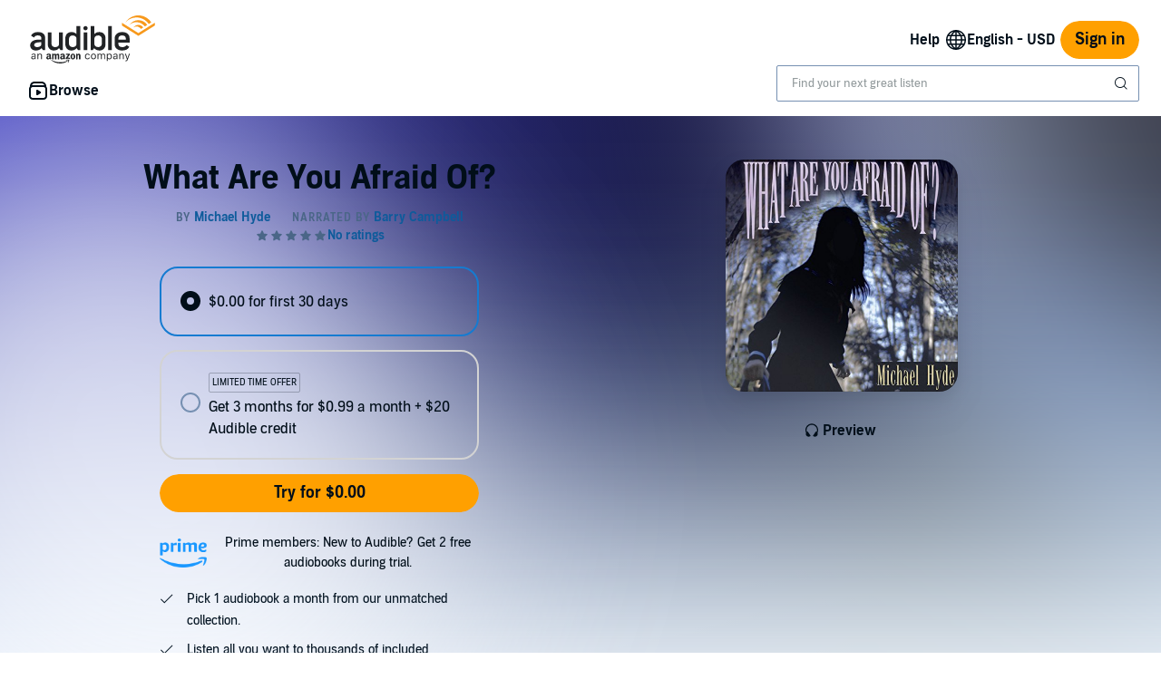

--- FILE ---
content_type: application/x-javascript
request_url: https://m.media-amazon.com/images/I/21pAGg36cfL.js?AUIClients/AudibleWebSearchAssets
body_size: 1495
content:
(function(b){var e=window.AmazonUIPageJS||window.P,k=e._namespace||e.attributeErrors,g=k?k("AudibleWebSearchAssets",""):e;g.guardFatal?g.guardFatal(b)(g,window):g.execute(function(){b(g,window)})})(function(b,e,k){var g=function(){function h(a,f){for(var d=0;d<f.length;d++){var c=f[d];c.enumerable=c.enumerable||!1;c.configurable=!0;"value"in c&&(c.writable=!0);Object.defineProperty(a,c.key,c)}}return function(a,f,d){f&&h(a.prototype,f);d&&h(a,d);return a}}();b.register("InMemorySearch",function(){return function(){function h(a){var f=
this;if(!(this instanceof h))throw new TypeError("Cannot call a class as a function");var d={};Object.keys(a).forEach(function(c){return d[f._cleanQuery(c)]=a[c]});this._data=d;this._cachedResultsByQuery={}}g(h,[{key:"search",value:function(a){var f=this;a=this._cleanQuery(a);var d=this._cachedResultsByQuery[a];if(d)return d;d=this._cachedResultsByQuery[a]=[];Object.keys(this._data).forEach(function(c){-1<c.indexOf(a)&&d.push(f._prepareResult(c))});return d}},{key:"exactSearch",value:function(a){a=
this._cleanQuery(a);return this._prepareResult(a)}},{key:"_cleanQuery",value:function(a){return String(a).toLowerCase().trim()}},{key:"_prepareResult",value:function(a){var f=this._data[a];f&&f.key===k&&(f.key=a);return f||null}}]);return h}()});"use strict";b.when("autocomplete","searchAjax").register("searchUiInit",function(h,a){var f=function(d,c){return a.fetchSuggestions(d.display,c)};return function(d){var a=d.querySelectorAll(".search-autocomplete");d=function(d){d=a[d];var e=h(d,f),b=d.getElementsByClassName("search-advanced-suggestion-link")[0];
if(b)e.on("repositionSuggestions",function(d,a){a.showBelow?a.suggestionsWrapper.appendChild(b):a.suggestionsWrapper.insertBefore(b,a.suggestionsWrapper.childNodes[0])})};for(var e=0;e<a.length;e++)d(e)}});b.when("searchUiInit","ready").register("searchUi",function(e){e(document);return{}});"use strict";b.when("fetch","ready").register("searchAjax",function(){var b=/iPhone|iPad|iPod|Android|Blackberry|Opera Mini|IEMobile/i.test(navigator.userAgent)?"mobile":"desktop",a=document.getElementById("adbl-nav-search-ref-override")?
""+document.getElementById("adbl-nav-search-ref-override").value:"",f=function(a,c,f,e,b){return document.location.protocol+"//"+a+"/1.0/searchsuggestions?"+("\x26key_strokes\x3d"+encodeURIComponent(c))+("\x26site_variant\x3d"+f)+("\x26session_id\x3d"+e)+("\x26local_time\x3d"+encodeURIComponent(b))};return{fetchSuggestions:function(d,c){d=String(d).toLowerCase().trim();var g=e.autocomplete_config||{},m=0===d.length,k=new Date,p=f(g.apiEndpoint,d,b,e.digitalData?e.digitalData.webSessionId:"",(new Date(k.getTime()-
6E4*k.getTimezoneOffset())).toISOString().slice(0,19));e.fetch(p,{method:"GET",mode:"cors",credentials:"include",headers:{"Client-ID":"AudibleWebSearch","Accept-Language":g.acceptLanguage}}).catch(function(a){c(null);throw Error("Autocomplete: searchAjax call failed");}).then(function(a){if(204!==a.status)return a.json()}).then(function(f){f&&function(){var e=(new Date).getTime()-k.getTime(),b=f.model,g=b.items,h=b.api_data,b=b.section_header,l=h.logging_data,p=h.eac_query_string,n=[],q=1,r=1,t=1,
u=1,e={suggestionMetaData:{crid:h.cr_id,sprefix:[d,l.search_index,e].join(),i:l.search_index,url:"search-alias\x3d"+l.search_index},eactsMetadata:{qid:l.query_id,alias_or_index:l.search_index,total_found:h.total_found,rank:l.rank_order,sr_prefix:l.sr_prefix},suggestions:g.filter(function(a){return"AISearchPrompts"!==a.view.template}).map(function(d,f){var e=d.view,b=d.model,c=("AuthorItemV2"===e.template?b.action.payload:b.tap_action.payload).metadata,g=null;f+=1;"ListItem"===e.template?(e=c.isISS,
b=c.keywords,g=m?null:a,c=m?"web_search_suggested_keyword_"+(f+"_"+c.model_rank+"_")+a:e?c.refmarker:"web_search_eac_keyword_"+r,r++):"AuthorItemV2"===e.template?(b=b.person_metadata.asin,b||(b=c.asin),n.push(b),b=c.keywords,c=m?"web_search_suggested_ath_"+(f+"_"+(c.model_rank?c.model_rank:1)):"web_search_eac_ath_"+t,t++):"CollectionRowItem"===e.template?(e=b.series_asin,e||(e=c.asin),n.push(e),b=b.keywords,c=m?"web_search_suggested_srs_"+(f+"_"+(c.model_rank?c.model_rank:1)):"web_search_eac_srs_"+
u,u++):(b=b.product_metadata.asin,b||(b=c.asin),n.push(b),b=c.keywords,c=m?"web_search_suggested_asin_"+(f+"_"+c.model_rank):"web_search_eac_asin_"+q,q++);return{index:f,item:d,ref:c,ref_override:g,display:b}}),aiPrompts:g.filter(function(a){return"AISearchPrompts"===a.view.template}).map(function(a){return{header:a.model.header,prompts:a.model.prompts||a.model.items,asosId:a.model.asosId}})[0]||null,eacImpressions:n,eacQueryString:p,trendingSearchHeader:b};c(e)}()})}}})});

--- FILE ---
content_type: image/svg+xml
request_url: https://m.media-amazon.com/images/S/sash/3mZp5A6Av7m-jkR.svg
body_size: 47
content:
<svg xmlns="http://www.w3.org/2000/svg" width="16" height="16" fill="none" xmlns:v="https://vecta.io/nano"><g clip-path="url(#A)"><path d="M15.333 8C15.333 3.95 12.05.667 8 .667S.667 3.95.667 8c0 3.439 2.368 6.325 5.562 7.117v-4.876H4.716V8h1.512v-.966c0-2.496 1.13-3.653 3.58-3.653.465 0 1.266.091 1.594.182v2.031c-.173-.018-.474-.027-.847-.027-1.202 0-1.667.456-1.667 1.64V8h2.395l-.412 2.241H8.889v5.039c3.631-.439 6.445-3.53 6.445-7.28z" fill="#010e19"/></g><defs><clipPath id="A"><path fill="#fff" d="M0 0h16v16H0z"/></clipPath></defs></svg>